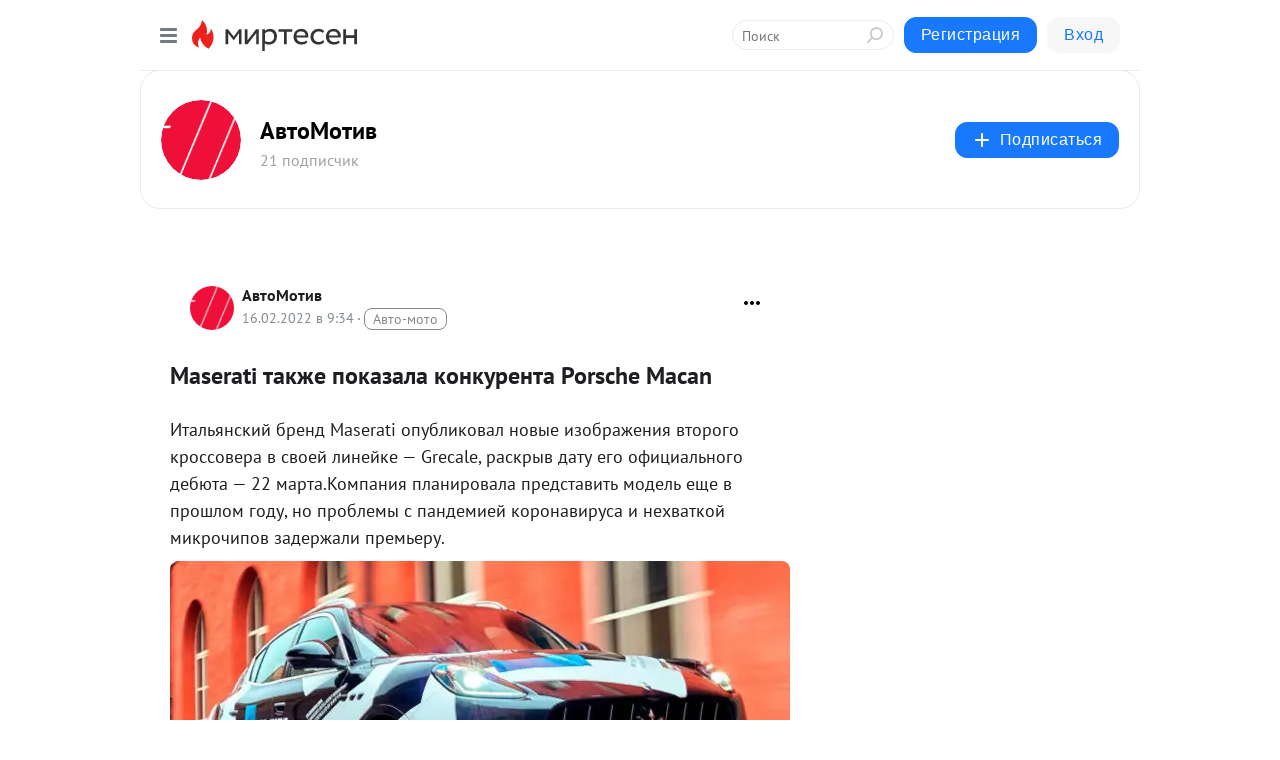

--- FILE ---
content_type: application/javascript;charset=UTF-8
request_url: https://exad.smi2.ru/jsapi?action=rtb_news&payload=CAMSJDFlNmFmZTMzLTFjMTItNDY2Zi05Mzg2LTI4YWFjYzlkZTE1MhpDENm0xMsGIgVydV9SVSoMMy4xNDkuMTEuMTAxMAE6JGMxMDVjZGEwLWQ4OGMtNDAyNC04MzI3LTExNzM3ZmY2YTQ5MSKoAQiAChDQBRqfAU1vemlsbGEvNS4wIChNYWNpbnRvc2g7IEludGVsIE1hYyBPUyBYIDEwXzE1XzcpIEFwcGxlV2ViS2l0LzUzNy4zNiAoS0hUTUwsIGxpa2UgR2Vja28pIENocm9tZS8xMzEuMC4wLjAgU2FmYXJpLzUzNy4zNjsgQ2xhdWRlQm90LzEuMDsgK2NsYXVkZWJvdEBhbnRocm9waWMuY29tKSoRCOSkAxoLbWlydGVzZW4ucnUy0wIKeWh0dHBzOi8vYXZ0b21vdGl2Lm1pcnRlc2VuLnJ1L2Jsb2cvNDMwODI4OTkxMDcvTWFzZXJhdGktdGFremhlLXBva2F6YWxhLWtvbmt1cmVudGEtUG9yc2NoZS1NYWNhbj91dG1fcmVmZXJyZXI9bWlydGVzZW4ucnUSR2h0dHBzOi8vYXZ0b21vdGl2LmNmL21hc2VyYXRpLXRha3poZS1wb2themFsYS1rb25rdXJlbnRhLXBvcnNjaGUtbWFjYW4vIowBTWFzZXJhdGkg0YLQsNC60LbQtSDQv9C-0LrQsNC30LDQu9CwINC60L7QvdC60YPRgNC10L3RgtCwIFBvcnNjaGUgTWFjYW4gLSDQkNCy0YLQvtCc0L7RgtC40LIgLSDQnNC10LTQuNCw0L_Qu9Cw0YLRhNC-0YDQvNCwINCc0LjRgNCi0LXRgdC10L1CGgiLrAYSC3Nsb3RfMTAzOTQ3GBogAUACSKwC
body_size: 72
content:
_jsapi_callbacks_._3({"response_id":"1e6afe33-1c12-466f-9386-28aacc9de152","blocks":[{"block_id":103947,"tag_id":"slot_103947","items":[],"block_view_uuid":"","strategy_id":14}],"trace":[]});


--- FILE ---
content_type: application/javascript;charset=UTF-8
request_url: https://exad.smi2.ru/jsapi?action=rtb_news&payload=CAESJGE4ZjZjMTQ1LWFiZjUtNGY5ZS04ZWJiLTA3YWRlMzkxNDkwMhpDENm0xMsGIgVydV9SVSoMMy4xNDkuMTEuMTAxMAE6JGMxMDVjZGEwLWQ4OGMtNDAyNC04MzI3LTExNzM3ZmY2YTQ5MSKoAQiAChDQBRqfAU1vemlsbGEvNS4wIChNYWNpbnRvc2g7IEludGVsIE1hYyBPUyBYIDEwXzE1XzcpIEFwcGxlV2ViS2l0LzUzNy4zNiAoS0hUTUwsIGxpa2UgR2Vja28pIENocm9tZS8xMzEuMC4wLjAgU2FmYXJpLzUzNy4zNjsgQ2xhdWRlQm90LzEuMDsgK2NsYXVkZWJvdEBhbnRocm9waWMuY29tKSoRCOSkAxoLbWlydGVzZW4ucnUy0wIKeWh0dHBzOi8vYXZ0b21vdGl2Lm1pcnRlc2VuLnJ1L2Jsb2cvNDMwODI4OTkxMDcvTWFzZXJhdGktdGFremhlLXBva2F6YWxhLWtvbmt1cmVudGEtUG9yc2NoZS1NYWNhbj91dG1fcmVmZXJyZXI9bWlydGVzZW4ucnUSR2h0dHBzOi8vYXZ0b21vdGl2LmNmL21hc2VyYXRpLXRha3poZS1wb2themFsYS1rb25rdXJlbnRhLXBvcnNjaGUtbWFjYW4vIowBTWFzZXJhdGkg0YLQsNC60LbQtSDQv9C-0LrQsNC30LDQu9CwINC60L7QvdC60YPRgNC10L3RgtCwIFBvcnNjaGUgTWFjYW4gLSDQkNCy0YLQvtCc0L7RgtC40LIgLSDQnNC10LTQuNCw0L_Qu9Cw0YLRhNC-0YDQvNCwINCc0LjRgNCi0LXRgdC10L1CGgiIrAYSC3Nsb3RfMTAzOTQ0GBogAUACSKwC
body_size: 72
content:
_jsapi_callbacks_._1({"response_id":"a8f6c145-abf5-4f9e-8ebb-07ade3914902","blocks":[{"block_id":103944,"tag_id":"slot_103944","items":[],"block_view_uuid":"","strategy_id":14}],"trace":[]});


--- FILE ---
content_type: application/javascript;charset=UTF-8
request_url: https://exad.smi2.ru/jsapi?action=rtb_news&payload=EiQ1Zjc2MTk5YS02NmZiLTQ5N2QtOWZhYi1jMGFiZDg0YmY4OGEaQxDZtMTLBiIFcnVfUlUqDDMuMTQ5LjExLjEwMTABOiRjMTA1Y2RhMC1kODhjLTQwMjQtODMyNy0xMTczN2ZmNmE0OTEiqAEIgAoQ0AUanwFNb3ppbGxhLzUuMCAoTWFjaW50b3NoOyBJbnRlbCBNYWMgT1MgWCAxMF8xNV83KSBBcHBsZVdlYktpdC81MzcuMzYgKEtIVE1MLCBsaWtlIEdlY2tvKSBDaHJvbWUvMTMxLjAuMC4wIFNhZmFyaS81MzcuMzY7IENsYXVkZUJvdC8xLjA7ICtjbGF1ZGVib3RAYW50aHJvcGljLmNvbSkqEQjkpAMaC21pcnRlc2VuLnJ1MtMCCnlodHRwczovL2F2dG9tb3Rpdi5taXJ0ZXNlbi5ydS9ibG9nLzQzMDgyODk5MTA3L01hc2VyYXRpLXRha3poZS1wb2themFsYS1rb25rdXJlbnRhLVBvcnNjaGUtTWFjYW4_dXRtX3JlZmVycmVyPW1pcnRlc2VuLnJ1EkdodHRwczovL2F2dG9tb3Rpdi5jZi9tYXNlcmF0aS10YWt6aGUtcG9rYXphbGEta29ua3VyZW50YS1wb3JzY2hlLW1hY2FuLyKMAU1hc2VyYXRpINGC0LDQutC20LUg0L_QvtC60LDQt9Cw0LvQsCDQutC-0L3QutGD0YDQtdC90YLQsCBQb3JzY2hlIE1hY2FuIC0g0JDQstGC0L7QnNC-0YLQuNCyIC0g0JzQtdC00LjQsNC_0LvQsNGC0YTQvtGA0LzQsCDQnNC40YDQotC10YHQtdC9QhoI9ZsGEgtzbG90XzEwMTg3NxgaIAJAAkjsBA
body_size: 72
content:
_jsapi_callbacks_._0({"response_id":"5f76199a-66fb-497d-9fab-c0abd84bf88a","blocks":[{"block_id":101877,"tag_id":"slot_101877","items":[],"block_view_uuid":"","strategy_id":14}],"trace":[]});


--- FILE ---
content_type: application/javascript;charset=UTF-8
request_url: https://exad.smi2.ru/jsapi?action=rtb_news&payload=CAQSJDNkY2NhOTIyLTZhOGUtNGM1YS1iNDU3LTRjNWYwOGY2MzA0MxpDENm0xMsGIgVydV9SVSoMMy4xNDkuMTEuMTAxMAE6JGMxMDVjZGEwLWQ4OGMtNDAyNC04MzI3LTExNzM3ZmY2YTQ5MSKoAQiAChDQBRqfAU1vemlsbGEvNS4wIChNYWNpbnRvc2g7IEludGVsIE1hYyBPUyBYIDEwXzE1XzcpIEFwcGxlV2ViS2l0LzUzNy4zNiAoS0hUTUwsIGxpa2UgR2Vja28pIENocm9tZS8xMzEuMC4wLjAgU2FmYXJpLzUzNy4zNjsgQ2xhdWRlQm90LzEuMDsgK2NsYXVkZWJvdEBhbnRocm9waWMuY29tKSoRCOSkAxoLbWlydGVzZW4ucnUy0wIKeWh0dHBzOi8vYXZ0b21vdGl2Lm1pcnRlc2VuLnJ1L2Jsb2cvNDMwODI4OTkxMDcvTWFzZXJhdGktdGFremhlLXBva2F6YWxhLWtvbmt1cmVudGEtUG9yc2NoZS1NYWNhbj91dG1fcmVmZXJyZXI9bWlydGVzZW4ucnUSR2h0dHBzOi8vYXZ0b21vdGl2LmNmL21hc2VyYXRpLXRha3poZS1wb2themFsYS1rb25rdXJlbnRhLXBvcnNjaGUtbWFjYW4vIowBTWFzZXJhdGkg0YLQsNC60LbQtSDQv9C-0LrQsNC30LDQu9CwINC60L7QvdC60YPRgNC10L3RgtCwIFBvcnNjaGUgTWFjYW4gLSDQkNCy0YLQvtCc0L7RgtC40LIgLSDQnNC10LTQuNCw0L_Qu9Cw0YLRhNC-0YDQvNCwINCc0LjRgNCi0LXRgdC10L1CGgiFrAYSC3Nsb3RfMTAzOTQxGBogBEACSKwH
body_size: 71
content:
_jsapi_callbacks_._4({"response_id":"3dcca922-6a8e-4c5a-b457-4c5f08f63043","blocks":[{"block_id":103941,"tag_id":"slot_103941","items":[],"block_view_uuid":"","strategy_id":14}],"trace":[]});


--- FILE ---
content_type: application/javascript;charset=UTF-8
request_url: https://exad.smi2.ru/jsapi?action=rtb_news&payload=CAISJDc5ZWQ1NmY2LTFkZWUtNDQwZC1iOTFhLTRlZTQ1OTIzMjBhYhpDENm0xMsGIgVydV9SVSoMMy4xNDkuMTEuMTAxMAE6JGMxMDVjZGEwLWQ4OGMtNDAyNC04MzI3LTExNzM3ZmY2YTQ5MSKoAQiAChDQBRqfAU1vemlsbGEvNS4wIChNYWNpbnRvc2g7IEludGVsIE1hYyBPUyBYIDEwXzE1XzcpIEFwcGxlV2ViS2l0LzUzNy4zNiAoS0hUTUwsIGxpa2UgR2Vja28pIENocm9tZS8xMzEuMC4wLjAgU2FmYXJpLzUzNy4zNjsgQ2xhdWRlQm90LzEuMDsgK2NsYXVkZWJvdEBhbnRocm9waWMuY29tKSoRCOSkAxoLbWlydGVzZW4ucnUy0wIKeWh0dHBzOi8vYXZ0b21vdGl2Lm1pcnRlc2VuLnJ1L2Jsb2cvNDMwODI4OTkxMDcvTWFzZXJhdGktdGFremhlLXBva2F6YWxhLWtvbmt1cmVudGEtUG9yc2NoZS1NYWNhbj91dG1fcmVmZXJyZXI9bWlydGVzZW4ucnUSR2h0dHBzOi8vYXZ0b21vdGl2LmNmL21hc2VyYXRpLXRha3poZS1wb2themFsYS1rb25rdXJlbnRhLXBvcnNjaGUtbWFjYW4vIowBTWFzZXJhdGkg0YLQsNC60LbQtSDQv9C-0LrQsNC30LDQu9CwINC60L7QvdC60YPRgNC10L3RgtCwIFBvcnNjaGUgTWFjYW4gLSDQkNCy0YLQvtCc0L7RgtC40LIgLSDQnNC10LTQuNCw0L_Qu9Cw0YLRhNC-0YDQvNCwINCc0LjRgNCi0LXRgdC10L1CGgiDrAYSC3Nsb3RfMTAzOTM5GBogAkACSKwC
body_size: 72
content:
_jsapi_callbacks_._2({"response_id":"79ed56f6-1dee-440d-b91a-4ee4592320ab","blocks":[{"block_id":103939,"tag_id":"slot_103939","items":[],"block_view_uuid":"","strategy_id":14}],"trace":[]});
